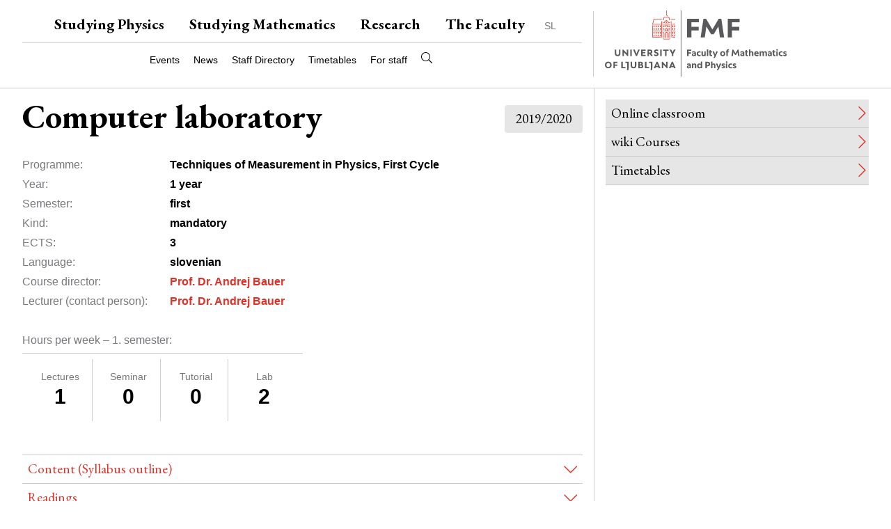

--- FILE ---
content_type: text/html; charset=utf-8
request_url: https://www.fmf.uni-lj.si/en/study-physics/programmes/1fmt/2019/courses/530/
body_size: 5237
content:
<!DOCTYPE html>

<html lang="en">
    <head>
        <meta charset="utf-8">
        <meta name="viewport" content="width=device-width, initial-scale=1, shrink-to-fit=no">
        <meta http-equiv="X-UA-Compatible" content="IE=edge">
        <title>
Computer laboratory
 • FMF</title>

        <link rel="preconnect" href="https://fonts.googleapis.com">
        <link rel="preconnect" href="https://fonts.gstatic.com" crossorigin>
        <link href="https://fonts.googleapis.com/css2?family=EB+Garamond:ital,wght@0,400..700;1,400..700&display=swap" rel="stylesheet">

        <link rel="apple-touch-icon" sizes="57x57" href="/static/favicon/apple-icon-57x57.png">
        <link rel="apple-touch-icon" sizes="60x60" href="/static/favicon/apple-icon-60x60.png">
        <link rel="apple-touch-icon" sizes="72x72" href="/static/favicon/apple-icon-72x72.png">
        <link rel="apple-touch-icon" sizes="76x76" href="/static/favicon/apple-icon-76x76.png">
        <link rel="apple-touch-icon" sizes="114x114" href="/static/favicon/apple-icon-114x114.png">
        <link rel="apple-touch-icon" sizes="120x120" href="/static/favicon/apple-icon-120x120.png">
        <link rel="apple-touch-icon" sizes="144x144" href="/static/favicon/apple-icon-144x144.png">
        <link rel="apple-touch-icon" sizes="152x152" href="/static/favicon/apple-icon-152x152.png">
        <link rel="apple-touch-icon" sizes="180x180" href="/static/favicon/apple-icon-180x180.png">
        <link rel="icon" type="image/png" sizes="192x192" href="/static/favicon/android-icon-192x192.png">
        <link rel="icon" type="image/png" sizes="32x32" href="/static/favicon/favicon-32x32.png">
        <link rel="icon" type="image/png" sizes="96x96" href="/static/favicon/favicon-96x96.png">
        <link rel="icon" type="image/png" sizes="16x16" href="/static/favicon/favicon-16x16.png">
        <link rel="manifest" href="/static/favicon/manifest.json">
        <meta name="msapplication-TileColor" content="#ffffff">
        <meta name="msapplication-TileImage" content="/static/favicon/ms-icon-144x144.png">
        <meta name="theme-color" content="#ffffff">

        <!-- Google Tag Manager -->
        <script type="text/plain" data-category="analytics">(function(w,d,s,l,i){w[l]=w[l]||[];w[l].push({'gtm.start':
        new Date().getTime(),event:'gtm.js'});var f=d.getElementsByTagName(s)[0],
        j=d.createElement(s),dl=l!='dataLayer'?'&l='+l:'';j.async=true;j.src=
        'https://www.googletagmanager.com/gtm.js?id='+i+dl;f.parentNode.insertBefore(j,f);
        })(window,document,'script','dataLayer','GTM-5PF38R3L');</script>
        <!-- End Google Tag Manager -->

        
        <link  rel="stylesheet" href="/static/frontend/main-DWkYfcu2.css" />
<script type="module" crossorigin="" src="/static/frontend/main-BBQxdoxr.js"></script>

        
    </head>
    <body class="template--study-program">
        <a href="#main-content" class="skip-to-main-content">Skip to main content</a>
        


        <main>
            <div class="columns is-gapless content__nav">
                <div class="column is-8">
                    <nav class="navbar" role="navigation" aria-label="main navigation">
                        <div class="navbar__main">
                            <a role="button" id="menu-mobile-open" class="navbar-burger burger" aria-label="menu" aria-expanded="false" data-target="menuMobile">
                                <span aria-hidden="true"></span>
                                <span aria-hidden="true"></span>
                                <span aria-hidden="true"></span>
                            </a>
                            <div class="navbar__main-items">
                            

<a class="navbar__item" href="/en/study-physics/">Studying Physics</a>
<a class="navbar__item" href="/en/study-mathematics/">Studying Mathematics</a>
<a class="navbar__item" href="/en/research/">Research</a>
<a class="navbar__item" href="/en/faculty/">The Faculty</a>


    
        
        
            
            
                <a class="navbar-item navbar__item--language" href="/sl/studij-fizike/programi/1fmt/2019/predmeti/530/" rel="alternate" hreflang="sl">SL</a>
            
        
    

    


                            </div>
                        </div>
                        <div class="navbar__tools">
                            <div class="navbar__tools-items">
                            

<a class="navbar__item" href="/en/news/calendar/">Events</a>
<a class="navbar__item" href="/en/news/">News</a>
<a class="navbar__item" href="/en/directory/">Staff Directory</a>
<a class="navbar__item" href="https://urnik.fmf.uni-lj.si/en/">Timetables</a>

<a class="navbar__item" href="/en/staff/">For staff</a>
<a class="navbar__item navbar__item--search" href="/en/search/"><img src="/static/images/search.svg" alt="Search" title="Search"></a>

                            </div>
                        </div>
                    </nav>
                </div>
                <div class="column is-4">
                    <div class="logo">
                        <a href="/en/"><img src="/static/images/fmf-logo-en.svg" alt="Faculty of Mathematics and Physics" title="Faculty of Mathematics and Physics"></a>
                    </div>
                </div>
            </div>
            <div class="content__nav-mobile" id="menuMobile">
                <a id="menu-mobile-close" class="menu-mobile-close">×</a>
                <div class="navbar__main">
                    

<a class="navbar__item" href="/en/study-physics/">Studying Physics</a>
<a class="navbar__item" href="/en/study-mathematics/">Studying Mathematics</a>
<a class="navbar__item" href="/en/research/">Research</a>
<a class="navbar__item" href="/en/faculty/">The Faculty</a>


    
        
        
            
            
                <a class="navbar-item navbar__item--language" href="/sl/studij-fizike/programi/1fmt/2019/predmeti/530/" rel="alternate" hreflang="sl">SL</a>
            
        
    

    


                </div>
                <div class="navbar__tools">
                    

<a class="navbar__item" href="/en/news/calendar/">Events</a>
<a class="navbar__item" href="/en/news/">News</a>
<a class="navbar__item" href="/en/directory/">Staff Directory</a>
<a class="navbar__item" href="https://urnik.fmf.uni-lj.si/en/">Timetables</a>

<a class="navbar__item" href="/en/staff/">For staff</a>
<a class="navbar__item navbar__item--search" href="/en/search/"><img src="/static/images/search.svg" alt="Search" title="Search"></a>

                </div>
            </div>
            
            
            <div class="columns is-gapless content__main content__main--two-col">
                <div class="column is-8">
                    <div class="content__main-body">
                        <nav class="navbar navbar--home is-hidden" role="navigation" aria-label="main navigation">
                            <div class="navbar__main">
                                <div>
                                

<a class="navbar__item" href="/en/study-physics/">Studying Physics</a>
<a class="navbar__item" href="/en/study-mathematics/">Studying Mathematics</a>
<a class="navbar__item" href="/en/research/">Research</a>
<a class="navbar__item" href="/en/faculty/">The Faculty</a>


    
        
        
            
            
                <a class="navbar-item navbar__item--language" href="/sl/studij-fizike/programi/1fmt/2019/predmeti/530/" rel="alternate" hreflang="sl">SL</a>
            
        
    

    


                                </div>
                            </div>
                            <div class="navbar__tools">
                                <div>
                                

<a class="navbar__item" href="/en/news/calendar/">Events</a>
<a class="navbar__item" href="/en/news/">News</a>
<a class="navbar__item" href="/en/directory/">Staff Directory</a>
<a class="navbar__item" href="https://urnik.fmf.uni-lj.si/en/">Timetables</a>

<a class="navbar__item" href="/en/staff/">For staff</a>
<a class="navbar__item navbar__item--search" href="/en/search/"><img src="/static/images/search.svg" alt="Search" title="Search"></a>

                                </div>
                            </div>
                        </nav>
                        <div id="main-content" class="content__main--left">
                            <div class="container">
                                
<div class="course container">
    <div class="study-program__title">
        
        <h1>Computer laboratory</h1>
        
        <div class="study-program__year">2019/2020</div>
    </div>

    <div class="study-program__info">
        <div class="study-program__info-item">
            <div class="info-item__label">Programme:</div>
            <div class="info-item__value">Techniques of Measurement in Physics, First Cycle</div>
        </div>
        
        <div class="study-program__info-item">
            <div class="info-item__label">Year:</div>
            <div class="info-item__value">1 year</div>
        </div>
        <div class="study-program__info-item">
            <div class="info-item__label">Semester:</div>
            <div class="info-item__value">first</div>
        </div>
        <div class="study-program__info-item">
            <div class="info-item__label">Kind:</div>
            <div class="info-item__value">mandatory</div>
        </div>
        
        <div class="study-program__info-item">
            <div class="info-item__label">ECTS:</div>
            <div class="info-item__value">3</div>
        </div>
        
        <div class="study-program__info-item">
            <div class="info-item__label">Language:</div>
            <div class="info-item__value">slovenian</div>
        </div>
        
        
        <div class="study-program__info-item">
            <div class="info-item__label">Course director:</div>
            <div class="info-item__value"><p><a href="https://www.fmf.uni-lj.si/en/directory/10/bauer-andrej/">Prof. Dr. Andrej Bauer</a>  </p></div>
        </div>
        
        
        <div class="study-program__info-item">
            <div class="info-item__label">Lecturer (contact person):</div>
            <div class="info-item__value"><p><a href="https://www.fmf.uni-lj.si/en/directory/10/bauer-andrej/">Prof. Dr. Andrej Bauer</a>  </p></div>
        </div>
        
    </div>

    
    <div class="course-hours">
        
        <div class="course-hours__items">
            <div class="course-hours__title">Hours per week &ndash; 1. semester:</div>
            <div class="course-hours__item">
                <div class="course-hours__label">Lectures</div>
                <div class="course-hours__value">1</div>
            </div>
            <div class="course-hours__item">
                <div class="course-hours__label">Seminar</div>
                <div class="course-hours__value">0</div>
            </div>
            <div class="course-hours__item">
                <div class="course-hours__label">Tutorial</div>
                <div class="course-hours__value">0</div>
            </div>
            <div class="course-hours__item">
                <div class="course-hours__label">Lab</div>
                <div class="course-hours__value">2</div>
            </div>
        </div>
        
    </div>
    

    <div class="study-program__descriptions accordion">
        
        



        


<div class="study-program__description accordion__item">
    <a href="#section_content" data-action="collapse" class="accordion__header">
        Content (Syllabus outline)
    </a>
    <div id="section_content" class="accordion__content is-collapsible text-content" data-parent="study-program__descriptions" data-allow-multiple="true">
        <p>The local IT environment.  </p>
<p>Software for numerical and symbolic computation. Data processing and presentation.  </p>
<p>Creation of mathematical texts and presentations. Markup languages.  </p>
<p>Working with an operating system. Managing files and data.  </p>
    </div>
</div>


        


<div class="study-program__description accordion__item">
    <a href="#section_literatura" data-action="collapse" class="accordion__header">
        Readings
    </a>
    <div id="section_literatura" class="accordion__content is-collapsible text-content" data-parent="study-program__descriptions" data-allow-multiple="true">
        <p>Priročniki za programsko opremo.<br>
Software manuals.  </p>
    </div>
</div>


        


<div class="study-program__description accordion__item">
    <a href="#section_objectives" data-action="collapse" class="accordion__header">
        Objectives and competences
    </a>
    <div id="section_objectives" class="accordion__content is-collapsible text-content" data-parent="study-program__descriptions" data-allow-multiple="true">
        <p>Students obtain practical knowledge of using computers.  </p>
    </div>
</div>


        


<div class="study-program__description accordion__item">
    <a href="#section_outcomes" data-action="collapse" class="accordion__header">
        Intended learning outcomes
    </a>
    <div id="section_outcomes" class="accordion__content is-collapsible text-content" data-parent="study-program__descriptions" data-allow-multiple="true">
        <p>Knowledge and understanding: Knowledge of software that will be used in the further study.<br>
Application: Basic computer literacy is essential for a successful study. The skills acquired in this course will be used throughout the rest of the study.<br>
Reflection: A modern study of mathematics is impossible without a basic computer literacy.<br>
Transferable skills: A modern study of mathematics is impossible without a basic computer literacy.  </p>
    </div>
</div>


        


<div class="study-program__description accordion__item">
    <a href="#section_methods" data-action="collapse" class="accordion__header">
        Learning and teaching methods
    </a>
    <div id="section_methods" class="accordion__content is-collapsible text-content" data-parent="study-program__descriptions" data-allow-multiple="true">
        <p>Lectures, exercises, homework, consultations  </p>
    </div>
</div>


        


<div class="study-program__description accordion__item">
    <a href="#section_assessment" data-action="collapse" class="accordion__header">
        Assessment
    </a>
    <div id="section_assessment" class="accordion__content is-collapsible text-content" data-parent="study-program__descriptions" data-allow-multiple="true">
        <p>homework, midterm exams, projects, written exam, oral exam  </p>
<p>grading: 5 (fail), 6-10 (pass) (according to the Statute of UL)  </p>
    </div>
</div>


        


<div class="study-program__description accordion__item">
    <a href="#section_reference" data-action="collapse" class="accordion__header">
        Lecturer's references
    </a>
    <div id="section_reference" class="accordion__content is-collapsible text-content" data-parent="study-program__descriptions" data-allow-multiple="true">
        <p>Andrej Bauer:<br>
BAUER, Andrej, STONE, Christopher A. RZ: a tool for bringing constructive and computable mathematics closer to programming practice. Journal of logic and computation, ISSN 0955-792X, 2009, vol. 19, no. 1, str. 17-43. [COBISS-SI-ID 15325785]<br>
BAUER, Andrej, TAYLOR, Paul. The Dedekind reals in abstract Stone duality. Mathematical structures in computer science, ISSN 0960-1295, 2009, vol. 19, iss. 4, str. 757-838. [COBISS-SI-ID 15322201]<br>
BAUER, Andrej, BIRKEDAL, Lars. Continuous functionals of dependent types and equilogical spaces. V: CLOTE, Peter G. (ur.). Computer science logic : 14th international workshop, CSL 2000, annual conference of the EACSL, Fischbachau, Germany, August 21-26, 2000 : proceedings, (Lecture notes in computer science, ISSN 0302-9743, 1862). Berlin [etc.]: Springer, 2000, vol. 1862, str. 202-216. [COBISS-SI-ID 10606681]<br>
BAUER, Andrej. Uvod v programiranje v Javi. Ljubljana: [A. Bauer], 2008. 1 optični disk (CD-ROM). [COBISS-SI-ID 14629977]<br>
BAUER, Andrej. Teorija programskih jezikov. Ljubljana: [A. Bauer], 2007. 100 str. [COBISS-SI-ID 14630489]  </p>
    </div>
</div>


        
    </div>
</div>

                            </div>
                        </div>
                    </div>
                </div>
                <div class="column is-4 content__sidebar">
                    <div class="logo logo--home is-hidden">
                        <img src="/static/images/fmf-logo-home-en.svg" alt="Faculty of Mathematics and Physics" title="Faculty of Mathematics and Physics">
                    </div>
                    <div class="sidebar-container">
                    
<ul class="link-list link-list--grey link-list--bordered link-list--chevron-right">
    <li><a href="https://ucilnica.fmf.uni-lj.si/course/view.php?name=RP (MAT)" target="_blank">Online classroom</a></li>
    
    <li><a href="https://predmeti.fmf.uni-lj.si/" target="_blank">wiki Courses</a></li>
    
    <li><a href="https://urnik.fmf.uni-lj.si/en/" target="_blank">Timetables</a></li>
</ul>

                    </div>
                </div>
            </div>
            
            
            
        </main>

        <footer>
            

<div class="container is-fluid">
    <div class="columns is-multiline is-mobile">
        <div class="column is-6-mobile is-3-tablet">
            <p>Faculty of Mathematics and Physics<br>
            Jadranska ulica 19<br>
            1000 Ljubljana</p>
            <p>+386 1 476 6500<br>
            <a href="mailto:fmf@fmf.uni-lj.si" class="email">fmf@fmf.uni-lj.si</a></p>
        </div>
        <div class="column is-6-mobile is-3-tablet">
            <ul>
                <li><a href="/en/study-physics/">Studying Physics</a></li>
                <li><a href="/en/study-mathematics/">Studying Mathematics</a></li>
                <li><a href="/en/research/">Research</a></li>
            </ul>
        </div>
        <div class="column is-6-mobile is-3-tablet">
            <ul>
                <li><a href="/en/faculty/">The Faculty</a></li>
                <li><a href="/sl/knjiznica/">Library</a></li>
                <li><a href="/sl/racunalniski-center/">IT services</a></li>
            </ul>
        </div>
        <div class="column is-6-mobile is-3-tablet">
            <ul>
                <li><a href="/en/faculty/contacts/">Contacts</a></li>
                <li><a href="/en/directory/">Staff Directory</a></li>
                
            </ul>
        </div>
    </div>
    <div class="columns is-mobile social-legal">
        <div class="column is-3 social">
            <a href="https://www.facebook.com/fmf.ul" title="FMF on Facebook" target="_blank"><img src="/static/images/facebook.svg" alt="FMF on Facebook"></a>
            <a href="https://x.com/fmf_ul" title="FMF on X" target="_blank"><img src="/static/images/x.svg" alt="FMF on X"></a>
        </div>
        <div class="column is-6 copyright">&copy; Faculty of Mathematics and Physics</div>
        <div class="column is-3 legal">
            <ul>
                <li><a href="/en/cookies/">Cookie policy</a></li>
            </ul>
            <ul>
                <li><a href="/en/privacy-policy/">Privacy policy</a>
            </ul>
            <ul>
                <li><a href="https://www.uni-lj.si/">University of Ljubljana</a></li>
            </ul>
        </div>
    </div>
</div>

        </footer>

        <script>LANGUAGE_CODE = "en"</script>
        <script src="/en/jsi18n/"></script>
        <script id="MathJax-script" async src="https://cdn.jsdelivr.net/npm/mathjax@3/es5/tex-mml-chtml.js"></script>

        

        <!-- Accessibility -->
        
        <script>
            (function(d){
            var s = d.createElement("script");
            s.setAttribute("data-position", 3);
            s.setAttribute("data-size", "small");
            s.setAttribute("data-language", "en");
            s.setAttribute("data-color", "#e9ecef");
            /* uncomment the following line to override type set via widget (1=person, 2=chair, 3=eye, 4=text)*/
            s.setAttribute("data-type", "1");
            s.setAttribute("data-account", "LEbfmSRVQw");
            s.setAttribute("src", "https://cdn.userway.org/widget.js");
            (d.body || d.head).appendChild(s);
            })(document)
        </script>
        <noscript>Please ensure Javascript is enabled for purposes of <a href="https://userway.org">website accessibility</a></noscript>
        
        <!-- /Accessibility -->

        <!-- Google Tag Manager (noscript) -->
        <noscript><iframe src="https://www.googletagmanager.com/ns.html?id=GTM-5PF38R3L"
        height="0" width="0" style="display:none;visibility:hidden"></iframe></noscript>
        <!-- End Google Tag Manager (noscript) -->

    </body>
</html>


--- FILE ---
content_type: image/svg+xml
request_url: https://www.fmf.uni-lj.si/static/images/fmf-logo-home-en.svg
body_size: 29217
content:
<?xml version="1.0" encoding="UTF-8" standalone="no"?><!DOCTYPE svg PUBLIC "-//W3C//DTD SVG 1.1//EN" "http://www.w3.org/Graphics/SVG/1.1/DTD/svg11.dtd"><svg width="100%" height="100%" viewBox="0 0 875 319" version="1.1" xmlns="http://www.w3.org/2000/svg" xmlns:xlink="http://www.w3.org/1999/xlink" xml:space="preserve" xmlns:serif="http://www.serif.com/" style="fill-rule:evenodd;clip-rule:evenodd;stroke-linejoin:round;stroke-miterlimit:2;"><g id="logo"><path d="M400.85,273.782c0.516,0.503 1.203,0.753 2.06,0.753c1.211,-0 2.222,-0.421 3.034,-1.263c0.812,-0.842 1.218,-2.178 1.218,-4.009l0,-1.018c-0.797,0.442 -1.964,0.738 -3.499,0.886c-2.392,0.207 -3.588,1.136 -3.588,2.791c0,0.738 0.258,1.358 0.775,1.86m-4.696,3.633c-1.373,-1.27 -2.06,-2.953 -2.06,-5.051c0,-4.046 2.747,-6.394 8.24,-7.043c1.329,-0.147 2.333,-0.303 3.013,-0.466c0.678,-0.161 1.144,-0.346 1.395,-0.553c0.251,-0.207 0.377,-0.502 0.377,-0.886c0,-0.709 -0.363,-1.292 -1.086,-1.75c-0.724,-0.457 -1.794,-0.687 -3.212,-0.687c-2.451,-0 -4.947,0.871 -7.487,2.615l0,-5.539c1.093,-0.709 2.341,-1.292 3.744,-1.75c1.402,-0.457 2.916,-0.686 4.541,-0.686c3.248,-0 5.685,0.812 7.309,2.436c1.624,1.625 2.437,3.899 2.437,6.823l0,13.777l-5.316,-0l-0.178,-2.835c-0.649,1.122 -1.513,1.986 -2.591,2.592c-1.078,0.604 -2.341,0.907 -3.788,0.907c-2.185,-0 -3.965,-0.635 -5.338,-1.904" style="fill:#59595c;fill-rule:nonzero;"/><path d="M418.415,256.284l6.069,-0l-0,3.189c0.709,-1.24 1.639,-2.193 2.791,-2.857c1.152,-0.665 2.466,-0.997 3.943,-0.997c2.746,-0 4.813,0.791 6.202,2.37c1.388,1.58 2.082,3.906 2.082,6.978l-0,13.688l-6.512,-0l-0,-12.847c-0,-3.042 -1.27,-4.563 -3.81,-4.563c-1.3,-0 -2.333,0.406 -3.101,1.219c-0.768,0.812 -1.152,1.897 -1.152,3.256l-0,12.935l-6.512,-0l-0,-22.371Z" style="fill:#59595c;fill-rule:nonzero;"/><path d="M451.773,272.098c1.004,1.182 2.348,1.772 4.032,1.772c1.683,0 3.027,-0.598 4.031,-1.793c1.003,-1.197 1.506,-2.71 1.506,-4.541c-0,-1.89 -0.503,-3.441 -1.506,-4.652c-1.004,-1.211 -2.348,-1.816 -4.031,-1.816c-1.684,0 -3.028,0.613 -4.032,1.838c-1.004,1.226 -1.506,2.798 -1.506,4.718c-0,1.802 0.502,3.293 1.506,4.474m-3.123,5.893c-1.55,-0.887 -2.791,-2.216 -3.721,-3.988c-0.93,-1.772 -1.396,-3.957 -1.396,-6.556c-0,-2.599 0.466,-4.785 1.396,-6.557c0.93,-1.771 2.171,-3.093 3.721,-3.965c1.551,-0.87 3.27,-1.306 5.161,-1.306c1.654,0 3.115,0.391 4.386,1.173c1.269,0.784 2.288,1.899 3.056,3.345l-0.354,-4.518l-0,-8.994l6.512,0l-0,32.03l-6.069,0l-0,-3.677c-0.768,1.389 -1.809,2.459 -3.123,3.212c-1.315,0.753 -2.784,1.129 -4.408,1.129c-1.891,0 -3.61,-0.443 -5.161,-1.328" style="fill:#59595c;fill-rule:nonzero;"/><path d="M493.016,263.504c1.801,0 3.16,-0.413 4.075,-1.24c0.915,-0.827 1.374,-2.053 1.374,-3.678c0,-1.623 -0.459,-2.85 -1.374,-3.677c-0.915,-0.826 -2.274,-1.24 -4.075,-1.24l-3.013,0l0,9.835l3.013,0Zm-9.968,-15.859l10.145,0c4.164,0 7.309,0.922 9.436,2.768c2.126,1.846 3.189,4.57 3.189,8.173c0,3.604 -1.063,6.328 -3.189,8.174c-2.127,1.846 -5.272,2.768 -9.436,2.768l-3.19,0l0,9.126l-6.955,0l0,-31.009Z" style="fill:#59595c;fill-rule:nonzero;"/><path d="M510.248,246.758l6.512,0l0,9.525l-0.354,3.057c0.709,-1.182 1.639,-2.097 2.791,-2.747c1.152,-0.649 2.436,-0.975 3.854,-0.975c2.746,0 4.813,0.791 6.202,2.37c1.388,1.581 2.082,3.907 2.082,6.978l0,13.688l-6.512,0l0,-12.846c0,-3.042 -1.27,-4.564 -3.81,-4.564c-1.3,0 -2.333,0.407 -3.101,1.219c-0.768,0.813 -1.152,1.898 -1.152,3.256l0,12.935l-6.512,0l0,-31.896Z" style="fill:#59595c;fill-rule:nonzero;"/><path d="M543.651,278.965l-10.012,-22.682l7.354,0l5.582,15.372l5.493,-15.372l7.31,0l-8.063,18.96c-1.241,2.953 -2.363,5.39 -3.367,7.31c-1.005,1.919 -2.2,3.868 -3.589,5.848l-6.866,0c2.451,-2.835 4.504,-5.981 6.158,-9.436" style="fill:#59595c;fill-rule:nonzero;"/><path d="M564.693,278.788c-1.389,-0.354 -2.599,-0.871 -3.633,-1.551l0,-5.582c1.122,0.828 2.304,1.456 3.544,1.884c1.241,0.428 2.437,0.642 3.589,0.642c2.066,-0 3.101,-0.577 3.101,-1.728c0,-0.59 -0.2,-1.048 -0.599,-1.373c-0.398,-0.325 -1.203,-0.68 -2.414,-1.063l-2.348,-0.754c-1.654,-0.56 -2.909,-1.344 -3.765,-2.347c-0.857,-1.005 -1.285,-2.319 -1.285,-3.944c0,-1.358 0.332,-2.597 0.997,-3.721c0.665,-1.121 1.653,-2.007 2.968,-2.657c1.314,-0.651 2.902,-0.976 4.762,-0.976c2.451,0 4.637,0.577 6.557,1.728l0,5.76c-1.035,-0.709 -2.06,-1.255 -3.079,-1.639c-1.019,-0.385 -2.134,-0.577 -3.345,-0.577c-0.797,0 -1.455,0.171 -1.971,0.51c-0.517,0.339 -0.775,0.79 -0.775,1.351c0,0.56 0.161,0.99 0.487,1.285c0.324,0.296 0.856,0.546 1.595,0.752l2.525,0.709c2.155,0.62 3.706,1.477 4.651,2.569c0.945,1.093 1.418,2.526 1.418,4.297c0,2.038 -0.783,3.707 -2.348,5.006c-1.566,1.3 -3.751,1.949 -6.556,1.949c-1.329,0 -2.688,-0.177 -4.076,-0.531" style="fill:#59595c;fill-rule:nonzero;"/><path d="M581.881,256.284l6.512,0l-0,22.371l-6.512,0l-0,-22.371Zm0.532,-9.703c0.767,-0.767 1.683,-1.151 2.746,-1.151c1.034,0 1.927,0.384 2.681,1.151c0.753,0.769 1.129,1.669 1.129,2.703c-0,1.034 -0.384,1.934 -1.152,2.702c-0.768,0.768 -1.654,1.152 -2.658,1.152c-1.063,0 -1.979,-0.384 -2.746,-1.152c-0.769,-0.768 -1.152,-1.668 -1.152,-2.702c-0,-1.034 0.383,-1.934 1.152,-2.703" style="fill:#59595c;fill-rule:nonzero;"/><path d="M598.582,277.857c-1.832,-0.975 -3.242,-2.348 -4.23,-4.119c-0.991,-1.773 -1.485,-3.839 -1.485,-6.202c-0,-2.363 0.524,-4.445 1.573,-6.246c1.048,-1.802 2.488,-3.198 4.319,-4.187c1.831,-0.989 3.899,-1.484 6.202,-1.484c1.418,-0 2.643,0.126 3.677,0.377c1.033,0.251 2.052,0.672 3.057,1.262l-0,5.892c-1.861,-1.27 -3.766,-1.905 -5.715,-1.905c-1.949,-0 -3.5,0.561 -4.651,1.683c-1.152,1.123 -1.728,2.658 -1.728,4.608c-0,1.949 0.568,3.492 1.706,4.629c1.136,1.137 2.694,1.706 4.673,1.706c1.034,-0 2,-0.112 2.902,-0.332c0.9,-0.222 1.867,-0.628 2.901,-1.219l-0,5.759c-0.945,0.414 -1.949,0.723 -3.012,0.93c-1.063,0.206 -2.348,0.31 -3.854,0.31c-2.392,-0 -4.504,-0.487 -6.335,-1.462" style="fill:#59595c;fill-rule:nonzero;"/><path d="M618.871,278.788c-1.389,-0.354 -2.599,-0.871 -3.633,-1.551l-0,-5.582c1.122,0.828 2.304,1.456 3.544,1.884c1.241,0.428 2.437,0.642 3.589,0.642c2.066,-0 3.101,-0.577 3.101,-1.728c-0,-0.59 -0.2,-1.048 -0.599,-1.373c-0.398,-0.325 -1.203,-0.68 -2.414,-1.063l-2.348,-0.754c-1.654,-0.56 -2.909,-1.344 -3.765,-2.347c-0.857,-1.005 -1.285,-2.319 -1.285,-3.944c-0,-1.358 0.332,-2.597 0.997,-3.721c0.665,-1.121 1.653,-2.007 2.968,-2.657c1.314,-0.651 2.902,-0.976 4.762,-0.976c2.451,0 4.637,0.577 6.557,1.728l-0,5.76c-1.035,-0.709 -2.06,-1.255 -3.079,-1.639c-1.019,-0.385 -2.134,-0.577 -3.345,-0.577c-0.797,0 -1.455,0.171 -1.971,0.51c-0.517,0.339 -0.775,0.79 -0.775,1.351c-0,0.56 0.161,0.99 0.487,1.285c0.324,0.296 0.856,0.546 1.595,0.752l2.525,0.709c2.155,0.62 3.706,1.477 4.651,2.569c0.945,1.093 1.418,2.526 1.418,4.297c-0,2.038 -0.783,3.707 -2.348,5.006c-1.566,1.3 -3.751,1.949 -6.556,1.949c-1.329,0 -2.688,-0.177 -4.076,-0.531" style="fill:#59595c;fill-rule:nonzero;"/><rect x="364.682" y="0" width="2.77" height="318.61" style="fill:#59595c;"/><rect x="333.819" y="116.899" width="4.094" height="6.17" style="fill:#df3627;"/><rect x="323.854" y="104.259" width="4.125" height="8.537" style="fill:#df3627;"/><rect x="333.819" y="104.259" width="4.094" height="8.537" style="fill:#df3627;"/><rect x="323.855" y="97.429" width="14.058" height="2.726" style="fill:#df3627;"/><rect x="323.855" y="127.143" width="14.058" height="2.756" style="fill:#df3627;"/><rect x="323.855" y="116.899" width="4.125" height="6.17" style="fill:#df3627;"/><rect x="333.819" y="72.149" width="4.094" height="8.537" style="fill:#df3627;"/><rect x="323.855" y="65.291" width="14.058" height="2.755" style="fill:#df3627;"/><path d="M323.854,93.326l4.125,0l0,-6.5c0,-1.138 -0.934,-2.037 -2.077,-2.037c-1.145,0 -2.048,0.899 -2.048,2.037l0,6.5Z" style="fill:#df3627;fill-rule:nonzero;"/><rect x="316.961" y="40.009" width="20.952" height="2.726" style="fill:#df3627;"/><path d="M335.865,84.789c-1.144,0 -2.047,0.899 -2.047,2.037l0,6.5l4.094,0l0,-6.5c0,-1.138 -0.903,-2.037 -2.047,-2.037" style="fill:#df3627;fill-rule:nonzero;"/><rect x="323.854" y="72.149" width="4.125" height="8.537" style="fill:#df3627;"/><path d="M244.168,93.326l4.125,0l-0,-6.5c-0,-1.138 -0.934,-2.037 -2.077,-2.037c-1.144,0 -2.048,0.899 -2.048,2.037l-0,6.5Z" style="fill:#df3627;fill-rule:nonzero;"/><rect x="234.204" y="72.149" width="4.124" height="8.537" style="fill:#df3627;"/><path d="M298.085,26.138l-0,1.378l-0.004,-0l-0,0.499l2.743,-0l-0,-1.877c-0,-2.157 -1.444,-3.985 -3.432,-4.584l-0,-21.553l-2.74,-0l-0,24.1l1.356,-0c1.143,-0 2.077,0.929 2.077,2.037" style="fill:#df3627;fill-rule:nonzero;"/><rect x="264.068" y="72.149" width="4.124" height="8.537" style="fill:#df3627;"/><path d="M234.203,93.326l4.124,0l0,-6.5c0,-1.138 -0.933,-2.037 -2.077,-2.037c-1.144,0 -2.047,0.899 -2.047,2.037l0,6.5Z" style="fill:#df3627;fill-rule:nonzero;"/><rect x="234.204" y="116.899" width="4.124" height="6.17" style="fill:#df3627;"/><path d="M266.144,84.789c-1.144,0 -2.076,0.899 -2.076,2.037l0,6.5l4.124,0l0,-6.5c0,-1.138 -0.904,-2.037 -2.048,-2.037" style="fill:#df3627;fill-rule:nonzero;"/><rect x="254.134" y="72.149" width="4.094" height="8.537" style="fill:#df3627;"/><rect x="244.168" y="72.149" width="4.125" height="8.537" style="fill:#df3627;"/><path d="M254.133,93.326l4.094,0l-0,-6.5c-0,-1.138 -0.904,-2.037 -2.047,-2.037c-1.144,0 -2.047,0.899 -2.047,2.037l-0,6.5Z" style="fill:#df3627;fill-rule:nonzero;"/><path d="M230.08,72.149l-2.739,0l-0,57.75l40.851,0l-0,-2.756l-38.112,0l-0,-26.988l38.112,0l-0,-2.726l-38.112,0l-0,-25.28Z" style="fill:#df3627;fill-rule:nonzero;"/><rect x="234.204" y="104.259" width="4.124" height="8.537" style="fill:#df3627;"/><path d="M285.522,34.528l20.992,0l3.312,12.37l2.86,0l-4.05,-15.096l-25.236,0l-4.05,15.096l2.86,0l3.312,-12.37Z" style="fill:#df3627;fill-rule:nonzero;"/><rect x="264.068" y="104.259" width="4.124" height="8.537" style="fill:#df3627;"/><path d="M282.748,110.404l0,22.032l2.739,-0l0,-22.032c0,-3.385 -2.77,-6.14 -6.172,-6.14l-0.136,-0l0,2.733c0.12,-0 0.016,-0.008 0.136,-0.008c1.897,-0 3.433,1.528 3.433,3.415" style="fill:#df3627;fill-rule:nonzero;"/><rect x="264.068" y="116.899" width="4.124" height="6.17" style="fill:#df3627;"/><rect x="244.168" y="116.899" width="4.125" height="6.17" style="fill:#df3627;"/><rect x="244.168" y="104.259" width="4.125" height="8.537" style="fill:#df3627;"/><rect x="254.133" y="116.899" width="4.094" height="6.17" style="fill:#df3627;"/><rect x="254.134" y="104.259" width="4.094" height="8.537" style="fill:#df3627;"/><path d="M306.333,93.326l4.124,0l0,-6.5c0,-1.138 -0.933,-2.037 -2.077,-2.037c-1.144,0 -2.047,0.899 -2.047,2.037l0,6.5Z" style="fill:#df3627;fill-rule:nonzero;"/><path d="M237.051,42.735l38.035,0l-0,-2.726l-40.142,-0.001l-7.574,28.037l40.822,0l-0,-2.755l-37.222,0l6.081,-22.555Z" style="fill:#df3627;fill-rule:nonzero;"/><path d="M316.961,131.427l2.77,-1.528l-0,-77.579l-2.77,-0l-0,79.107Z" style="fill:#df3627;fill-rule:nonzero;"/><path d="M306.558,110.404l0,22.032l2.739,-0l0,-22.032c0,-1.887 1.535,-3.415 3.432,-3.415c0.121,-0 0.017,0.008 0.137,0.008l0,-2.733l-0.137,0c-3.401,0 -6.171,2.755 -6.171,6.14" style="fill:#df3627;fill-rule:nonzero;"/><path d="M298.085,97.43l-4.124,-0l-0,-7.878c-0,-1.108 0.933,-2.036 2.047,-2.036c1.143,-0 2.077,0.928 2.077,2.036l-0,7.878Zm2.739,-7.878c-0,-2.635 -2.137,-4.762 -4.816,-4.762c-2.65,-0 -4.786,2.127 -4.786,4.762l-0,7.878l-12.043,-0l-0,2.726l33.687,-0l-0,-2.726l-12.042,-0l-0,-7.878Z" style="fill:#df3627;fill-rule:nonzero;"/><path d="M305.641,52.408l-9.633,-5.539l-0.053,-0.034l-9.552,5.543l0,4.705l-7.224,-0l0,2.756l9.964,-0l0,-5.901l6.835,-3.924l6.922,3.953l0,5.872l9.966,-0l0,-2.756l-7.225,-0l0,-4.675Z" style="fill:#df3627;fill-rule:nonzero;"/><path d="M281.588,93.326l4.125,0l-0,-6.5c-0,-1.138 -0.905,-2.037 -2.049,-2.037c-1.143,0 -2.076,0.899 -2.076,2.037l-0,6.5Z" style="fill:#df3627;fill-rule:nonzero;"/><path d="M302.21,132.436l-0,-22.032c-0,-3.385 -2.769,-6.141 -6.202,-6.141c-3.401,0 -6.171,2.756 -6.171,6.141l-0,22.032l2.739,0l-0,-22.032c-0,-1.888 1.536,-3.415 3.432,-3.415c1.896,0 3.462,1.527 3.462,3.415l-0,22.032l2.74,0Z" style="fill:#df3627;fill-rule:nonzero;"/><path d="M272.316,129.899l2.77,1.528l0,-79.107l-2.77,-0l0,77.579Z" style="fill:#df3627;fill-rule:nonzero;"/><path d="M298.777,57.475c0,-1.54 -1.234,-2.787 -2.769,-2.787c-1.506,-0 -2.74,1.247 -2.74,2.787c0,1.54 1.234,2.787 2.74,2.787c1.535,-0 2.769,-1.247 2.769,-2.787" style="fill:#df3627;fill-rule:nonzero;"/><rect x="281.588" y="72.149" width="4.125" height="8.537" style="fill:#df3627;"/><path d="M296.099,62.564c-2.98,0 -5.69,1.018 -7.827,2.726l-9.093,0l-0,2.755l10.115,0c1.748,-1.707 4.155,-2.755 6.805,-2.755c2.648,0 5.026,1.048 6.802,2.755l9.965,0l-0,-2.755l-8.94,0c-2.138,-1.708 -4.878,-2.726 -7.827,-2.726" style="fill:#df3627;fill-rule:nonzero;"/><path d="M300.824,80.686l-0,-6.5c-0,-2.636 -2.137,-4.792 -4.816,-4.792c-2.649,-0 -4.786,2.156 -4.786,4.792l-0,6.5l2.739,-0l-0,-6.5c-0,-1.138 0.933,-2.037 2.047,-2.037c1.143,-0 2.077,0.899 2.077,2.037l-0,6.5l2.739,-0Z" style="fill:#df3627;fill-rule:nonzero;"/><rect x="306.334" y="72.149" width="4.124" height="8.537" style="fill:#df3627;"/><path d="M282.793,136.525l-3.614,-2.054l-0,3.163l2.878,1.617l27.932,-0l2.877,-1.617l-0,-3.163l-3.613,2.054l-26.46,-0Z" style="fill:#df3627;fill-rule:nonzero;"/><path d="M395.336,188.761l19.625,0l0,6.024l-12.67,0l0,7.488l12.271,0l0,5.846l-12.271,0l0,11.652l-6.955,0l0,-31.01Z" style="fill:#59595c;fill-rule:nonzero;"/><path d="M424.862,214.898c0.516,0.503 1.203,0.753 2.06,0.753c1.211,-0 2.222,-0.421 3.034,-1.263c0.812,-0.842 1.218,-2.178 1.218,-4.009l0,-1.018c-0.797,0.442 -1.964,0.738 -3.499,0.886c-2.392,0.207 -3.588,1.136 -3.588,2.791c0,0.738 0.258,1.358 0.775,1.86m-4.696,3.633c-1.373,-1.27 -2.06,-2.953 -2.06,-5.051c0,-4.046 2.747,-6.394 8.24,-7.043c1.329,-0.147 2.333,-0.303 3.013,-0.466c0.678,-0.161 1.144,-0.346 1.395,-0.553c0.251,-0.207 0.377,-0.502 0.377,-0.886c0,-0.709 -0.363,-1.292 -1.086,-1.75c-0.724,-0.457 -1.794,-0.687 -3.212,-0.687c-2.451,-0 -4.947,0.871 -7.487,2.615l0,-5.539c1.093,-0.709 2.341,-1.292 3.744,-1.75c1.402,-0.457 2.916,-0.686 4.541,-0.686c3.248,-0 5.685,0.812 7.309,2.436c1.624,1.625 2.437,3.899 2.437,6.823l0,13.777l-5.316,-0l-0.178,-2.835c-0.649,1.122 -1.513,1.986 -2.591,2.592c-1.078,0.604 -2.341,0.907 -3.788,0.907c-2.185,-0 -3.965,-0.635 -5.338,-1.904" style="fill:#59595c;fill-rule:nonzero;"/><path d="M447.123,218.973c-1.832,-0.975 -3.242,-2.348 -4.23,-4.119c-0.991,-1.773 -1.485,-3.839 -1.485,-6.202c-0,-2.363 0.524,-4.445 1.573,-6.246c1.048,-1.802 2.488,-3.198 4.319,-4.187c1.831,-0.989 3.899,-1.484 6.202,-1.484c1.418,0 2.643,0.126 3.677,0.377c1.033,0.251 2.052,0.672 3.057,1.262l-0,5.892c-1.861,-1.27 -3.766,-1.905 -5.715,-1.905c-1.949,0 -3.5,0.561 -4.651,1.683c-1.152,1.123 -1.728,2.658 -1.728,4.608c-0,1.949 0.568,3.492 1.706,4.629c1.136,1.137 2.694,1.706 4.673,1.706c1.034,0 2,-0.112 2.902,-0.332c0.9,-0.222 1.867,-0.628 2.901,-1.219l-0,5.759c-0.945,0.414 -1.949,0.723 -3.012,0.93c-1.063,0.206 -2.348,0.31 -3.854,0.31c-2.392,0 -4.504,-0.487 -6.335,-1.462" style="fill:#59595c;fill-rule:nonzero;"/><path d="M466.238,218.066c-1.374,-1.58 -2.06,-3.906 -2.06,-6.978l0,-13.688l6.512,-0l0,12.847c0,3.042 1.196,4.562 3.588,4.562c1.299,-0 2.304,-0.398 3.013,-1.195c0.708,-0.798 1.063,-1.891 1.063,-3.278l0,-12.936l6.512,-0l0,22.371l-6.069,-0l0,-3.057c-0.709,1.182 -1.617,2.098 -2.725,2.747c-1.107,0.649 -2.385,0.974 -3.832,0.974c-2.628,-0 -4.629,-0.789 -6.002,-2.369" style="fill:#59595c;fill-rule:nonzero;"/><rect x="490.359" y="187.874" width="6.512" height="31.896" style="fill:#59595c;"/><path d="M502.94,212.505l-0,-10.056l-2.702,0l-0,-5.049l2.702,0l-0,-4.741l6.512,-1.507l-0,6.248l5.803,0l-0,5.049l-5.803,0l-0,9.126c-0,2.215 0.886,3.323 2.658,3.323c0.591,0 1.115,-0.051 1.573,-0.156c0.458,-0.102 0.982,-0.272 1.572,-0.508l-0,5.537c-0.857,0.236 -1.616,0.405 -2.281,0.509c-0.664,0.103 -1.41,0.155 -2.237,0.155c-5.198,0 -7.797,-2.643 -7.797,-7.93" style="fill:#59595c;fill-rule:nonzero;"/><path d="M527.216,220.082l-10.012,-22.682l7.354,-0l5.582,15.372l5.493,-15.372l7.31,-0l-8.063,18.96c-1.241,2.953 -2.363,5.39 -3.367,7.31c-1.005,1.919 -2.2,3.868 -3.589,5.848l-6.866,-0c2.451,-2.835 4.504,-5.981 6.158,-9.436" style="fill:#59595c;fill-rule:nonzero;"/><path d="M562.456,213.303c0.989,1.123 2.355,1.684 4.098,1.684c1.712,0 3.056,-0.561 4.031,-1.684c0.975,-1.122 1.462,-2.643 1.462,-4.562c0,-2.039 -0.495,-3.64 -1.484,-4.807c-0.99,-1.167 -2.356,-1.75 -4.098,-1.75c-1.713,0 -3.056,0.576 -4.031,1.727c-0.975,1.152 -1.462,2.733 -1.462,4.741c0,1.978 0.494,3.529 1.484,4.651m-2.525,5.648c-1.846,-0.989 -3.256,-2.377 -4.231,-4.164c-0.974,-1.787 -1.462,-3.832 -1.462,-6.135c0,-2.333 0.488,-4.401 1.462,-6.203c0.975,-1.8 2.377,-3.204 4.209,-4.209c1.831,-1.002 4.016,-1.505 6.556,-1.505c2.57,0 4.777,0.509 6.623,1.528c1.846,1.019 3.256,2.43 4.231,4.23c0.974,1.802 1.462,3.884 1.462,6.248c0,2.302 -0.488,4.333 -1.462,6.09c-0.975,1.758 -2.378,3.131 -4.209,4.12c-1.831,0.99 -4.017,1.484 -6.556,1.484c-2.57,0 -4.778,-0.494 -6.623,-1.484" style="fill:#59595c;fill-rule:nonzero;"/><path d="M586.578,189.537c1.505,-1.492 3.677,-2.238 6.511,-2.238c1.566,0 2.777,0.192 3.634,0.576l-0,5.448c-0.916,-0.353 -1.788,-0.53 -2.615,-0.53c-1.034,-0 -1.838,0.273 -2.414,0.819c-0.575,0.547 -0.865,1.322 -0.865,2.326l0,1.462l5.761,-0l-0,5.05l-5.76,-0l-0,17.321l-6.512,-0l-0,-17.321l-3.145,-0l-0,-5.05l3.144,-0l0,-1.374c0,-2.835 0.755,-4.998 2.26,-6.489" style="fill:#59595c;fill-rule:nonzero;"/><path d="M637.876,201.697l-7.796,12.803l-4.342,-0l-7.841,-12.892l-2.614,18.163l-6.866,-0l4.651,-31.01l4.342,-0l10.499,17.853l10.454,-17.853l4.342,-0l4.651,31.01l-6.866,-0l-2.614,-18.074Z" style="fill:#59595c;fill-rule:nonzero;"/><path d="M657.744,214.898c0.516,0.503 1.203,0.753 2.06,0.753c1.211,-0 2.222,-0.421 3.034,-1.263c0.812,-0.842 1.218,-2.178 1.218,-4.009l0,-1.018c-0.797,0.442 -1.964,0.738 -3.499,0.886c-2.392,0.207 -3.588,1.136 -3.588,2.791c0,0.738 0.258,1.358 0.775,1.86m-4.696,3.633c-1.373,-1.27 -2.06,-2.953 -2.06,-5.051c0,-4.046 2.747,-6.394 8.24,-7.043c1.329,-0.147 2.333,-0.303 3.013,-0.466c0.678,-0.161 1.144,-0.346 1.395,-0.553c0.251,-0.207 0.377,-0.502 0.377,-0.886c0,-0.709 -0.363,-1.292 -1.086,-1.75c-0.724,-0.457 -1.794,-0.687 -3.212,-0.687c-2.451,-0 -4.947,0.871 -7.487,2.615l0,-5.539c1.093,-0.709 2.341,-1.292 3.744,-1.75c1.402,-0.457 2.916,-0.686 4.541,-0.686c3.248,-0 5.685,0.812 7.309,2.436c1.624,1.625 2.437,3.899 2.437,6.823l-0,13.777l-5.316,-0l-0.178,-2.835c-0.649,1.122 -1.513,1.986 -2.591,2.592c-1.078,0.604 -2.341,0.907 -3.788,0.907c-2.185,-0 -3.965,-0.635 -5.338,-1.904" style="fill:#59595c;fill-rule:nonzero;"/><path d="M675.885,212.505l-0,-10.056l-2.702,0l-0,-5.049l2.702,0l-0,-4.741l6.512,-1.507l-0,6.248l5.803,0l-0,5.049l-5.803,0l-0,9.126c-0,2.215 0.886,3.323 2.658,3.323c0.591,0 1.115,-0.051 1.573,-0.156c0.458,-0.102 0.982,-0.272 1.572,-0.508l-0,5.537c-0.857,0.236 -1.616,0.405 -2.281,0.509c-0.664,0.103 -1.41,0.155 -2.237,0.155c-5.198,0 -7.797,-2.643 -7.797,-7.93" style="fill:#59595c;fill-rule:nonzero;"/><path d="M692.674,187.874l6.512,0l0,9.525l-0.354,3.057c0.709,-1.182 1.639,-2.097 2.791,-2.747c1.152,-0.649 2.436,-0.975 3.854,-0.975c2.746,0 4.813,0.791 6.202,2.37c1.388,1.581 2.082,3.907 2.082,6.978l0,13.688l-6.512,0l0,-12.846c0,-3.042 -1.27,-4.564 -3.81,-4.564c-1.3,0 -2.333,0.407 -3.101,1.219c-0.768,0.813 -1.152,1.898 -1.152,3.256l0,12.935l-6.512,0l0,-31.896Z" style="fill:#59595c;fill-rule:nonzero;"/><path d="M732.943,205.994c-0.207,-1.358 -0.62,-2.37 -1.241,-3.034c-0.62,-0.665 -1.55,-0.997 -2.79,-0.997c-2.275,-0 -3.693,1.343 -4.253,4.031l8.284,-0Zm-11.917,11.252c-2.156,-2.126 -3.234,-4.99 -3.234,-8.594c0,-2.333 0.465,-4.4 1.396,-6.202c0.93,-1.801 2.237,-3.204 3.92,-4.209c1.684,-1.003 3.618,-1.506 5.804,-1.506c3.573,-0 6.216,1.049 7.929,3.146c1.713,2.097 2.57,4.962 2.57,8.593l0,1.95l-14.885,-0c0.236,1.594 0.849,2.755 1.838,3.477c0.99,0.725 2.414,1.086 4.275,1.086c2.717,-0 5.213,-0.458 7.487,-1.373l0,5.537c-1.241,0.444 -2.444,0.768 -3.61,0.975c-1.168,0.206 -2.533,0.309 -4.098,0.309c-4.105,-0 -7.236,-1.062 -9.392,-3.189" style="fill:#59595c;fill-rule:nonzero;"/><path d="M744.062,197.4l6.069,-0l-0,3.189c0.679,-1.24 1.573,-2.193 2.681,-2.857c1.107,-0.665 2.339,-0.997 3.698,-0.997c3.81,-0 6.305,1.506 7.487,4.519c0.679,-1.417 1.602,-2.526 2.769,-3.323c1.166,-0.798 2.487,-1.196 3.964,-1.196c2.747,-0 4.814,0.791 6.203,2.37c1.387,1.58 2.082,3.906 2.082,6.978l-0,13.688l-6.513,-0l-0,-12.847c-0,-3.042 -1.27,-4.563 -3.809,-4.563c-1.123,-0 -2.053,0.406 -2.791,1.219c-0.738,0.812 -1.108,1.897 -1.108,3.256l-0,12.935l-6.512,-0l-0,-12.847c-0,-3.042 -1.27,-4.563 -3.809,-4.563c-1.123,-0 -2.054,0.406 -2.791,1.219c-0.739,0.812 -1.108,1.897 -1.108,3.256l-0,12.935l-6.512,-0l-0,-22.371Z" style="fill:#59595c;fill-rule:nonzero;"/><path d="M789.669,214.898c0.516,0.503 1.203,0.753 2.06,0.753c1.211,-0 2.222,-0.421 3.034,-1.263c0.812,-0.842 1.218,-2.178 1.218,-4.009l-0,-1.018c-0.797,0.442 -1.964,0.738 -3.499,0.886c-2.392,0.207 -3.588,1.136 -3.588,2.791c-0,0.738 0.258,1.358 0.775,1.86m-4.696,3.633c-1.373,-1.27 -2.06,-2.953 -2.06,-5.051c-0,-4.046 2.747,-6.394 8.24,-7.043c1.329,-0.147 2.333,-0.303 3.013,-0.466c0.678,-0.161 1.144,-0.346 1.395,-0.553c0.251,-0.207 0.377,-0.502 0.377,-0.886c-0,-0.709 -0.363,-1.292 -1.086,-1.75c-0.724,-0.457 -1.794,-0.687 -3.212,-0.687c-2.451,-0 -4.947,0.871 -7.487,2.615l-0,-5.539c1.093,-0.709 2.341,-1.292 3.744,-1.75c1.402,-0.457 2.916,-0.686 4.541,-0.686c3.248,-0 5.685,0.812 7.309,2.436c1.624,1.625 2.437,3.899 2.437,6.823l-0,13.777l-5.316,-0l-0.178,-2.835c-0.649,1.122 -1.513,1.986 -2.591,2.592c-1.078,0.604 -2.341,0.907 -3.788,0.907c-2.185,-0 -3.965,-0.635 -5.338,-1.904" style="fill:#59595c;fill-rule:nonzero;"/><path d="M807.809,212.505l-0,-10.056l-2.702,0l-0,-5.049l2.702,0l-0,-4.741l6.512,-1.507l-0,6.248l5.803,0l-0,5.049l-5.803,0l-0,9.126c-0,2.215 0.886,3.323 2.658,3.323c0.591,0 1.115,-0.051 1.573,-0.156c0.458,-0.102 0.982,-0.272 1.572,-0.508l-0,5.537c-0.857,0.236 -1.616,0.405 -2.281,0.509c-0.664,0.103 -1.41,0.155 -2.237,0.155c-5.198,0 -7.797,-2.643 -7.797,-7.93" style="fill:#59595c;fill-rule:nonzero;"/><path d="M824.599,197.4l6.512,0l-0,22.371l-6.512,0l-0,-22.371Zm0.532,-9.702c0.768,-0.768 1.683,-1.152 2.747,-1.152c1.033,0 1.926,0.384 2.68,1.152c0.753,0.768 1.129,1.669 1.129,2.702c-0,1.034 -0.384,1.934 -1.152,2.702c-0.768,0.769 -1.654,1.152 -2.657,1.152c-1.064,0 -1.979,-0.383 -2.747,-1.152c-0.768,-0.768 -1.152,-1.668 -1.152,-2.702c-0,-1.033 0.384,-1.934 1.152,-2.702" style="fill:#59595c;fill-rule:nonzero;"/><path d="M841.3,218.973c-1.832,-0.975 -3.242,-2.348 -4.23,-4.119c-0.991,-1.773 -1.485,-3.839 -1.485,-6.202c-0,-2.363 0.524,-4.445 1.573,-6.246c1.048,-1.802 2.488,-3.198 4.319,-4.187c1.831,-0.989 3.899,-1.484 6.202,-1.484c1.418,0 2.643,0.126 3.677,0.377c1.033,0.251 2.052,0.672 3.057,1.262l-0,5.892c-1.861,-1.27 -3.766,-1.905 -5.715,-1.905c-1.949,0 -3.5,0.561 -4.651,1.683c-1.152,1.123 -1.728,2.658 -1.728,4.608c-0,1.949 0.568,3.492 1.706,4.629c1.136,1.137 2.694,1.706 4.673,1.706c1.034,0 2,-0.112 2.902,-0.332c0.9,-0.222 1.867,-0.628 2.901,-1.219l-0,5.759c-0.945,0.414 -1.949,0.723 -3.012,0.93c-1.063,0.206 -2.348,0.31 -3.854,0.31c-2.392,0 -4.504,-0.487 -6.335,-1.462" style="fill:#59595c;fill-rule:nonzero;"/><path d="M861.588,219.904c-1.388,-0.354 -2.599,-0.871 -3.632,-1.551l0,-5.581c1.122,0.827 2.304,1.455 3.544,1.883c1.24,0.428 2.437,0.642 3.588,0.642c2.067,-0 3.102,-0.576 3.102,-1.728c0,-0.59 -0.201,-1.048 -0.599,-1.373c-0.399,-0.325 -1.203,-0.679 -2.414,-1.063l-2.348,-0.753c-1.654,-0.561 -2.91,-1.344 -3.765,-2.348c-0.858,-1.004 -1.286,-2.318 -1.286,-3.943c0,-1.358 0.333,-2.598 0.997,-3.721c0.665,-1.122 1.654,-2.008 2.968,-2.658c1.314,-0.65 2.902,-0.975 4.763,-0.975c2.451,-0 4.636,0.576 6.556,1.728l0,5.759c-1.034,-0.709 -2.06,-1.255 -3.078,-1.639c-1.02,-0.384 -2.135,-0.576 -3.345,-0.576c-0.798,-0 -1.455,0.17 -1.972,0.509c-0.516,0.34 -0.775,0.79 -0.775,1.352c0,0.56 0.162,0.989 0.487,1.284c0.325,0.296 0.856,0.547 1.595,0.753l2.525,0.709c2.155,0.62 3.706,1.477 4.652,2.569c0.945,1.093 1.417,2.526 1.417,4.297c0,2.038 -0.783,3.707 -2.347,5.006c-1.567,1.3 -3.751,1.949 -6.557,1.949c-1.329,-0 -2.687,-0.177 -4.076,-0.531" style="fill:#59595c;fill-rule:nonzero;"/><path d="M74.745,206.745l0,-17.983l-6.976,-0l0,17.828c0,4.186 -1.86,7.441 -6.666,7.441c-4.186,-0 -6.666,-2.17 -6.666,-7.441l0,-17.828l-6.976,-0l0,17.983c0,8.371 4.341,13.642 13.642,13.642c8.371,-0 13.642,-4.186 13.642,-13.642" style="fill:#59595c;fill-rule:nonzero;"/><path d="M195.664,213.876l-14.262,-0l-0,-7.286l12.712,-0l-0,-5.891l-12.712,-0l-0,-6.046l14.107,-0l-0,-5.891l-21.083,-0l-0,31.005l21.238,-0l-0,-5.891Z" style="fill:#59595c;fill-rule:nonzero;"/><path d="M112.106,219.767l-0,-31.005l-6.821,-0l-0,17.983l-17.053,-17.983l-3.875,-0l-0,31.005l6.821,-0l-0,-18.293l17.052,18.293l3.876,-0Z" style="fill:#59595c;fill-rule:nonzero;"/><path d="M211.631,194.653l3.721,-0c3.875,-0 5.736,1.55 5.736,4.341c0,2.945 -1.861,4.495 -5.736,4.495l-3.721,-0l0,-8.836Zm0,14.417l2.48,-0l4.496,5.891c3.101,4.186 5.426,5.581 9.922,5.426l0,-6.201c-1.861,-0 -3.256,-1.395 -5.426,-4.341l-1.24,-1.705c3.565,-1.55 6.511,-4.651 6.511,-9.301c0,-6.201 -4.961,-10.077 -12.867,-10.077l-10.697,-0l0,31.005l6.821,0l0,-10.697Z" style="fill:#59595c;fill-rule:nonzero;"/><rect x="122.028" y="188.762" width="6.976" height="31.005" style="fill:#59595c;"/><rect x="265.9" y="188.762" width="6.976" height="31.005" style="fill:#59595c;"/><path d="M151.792,209.07l-8.216,-20.308l-8.062,0l13.798,31.005l4.805,0l13.798,-31.005l-7.907,0l-8.216,20.308Z" style="fill:#59595c;fill-rule:nonzero;"/><path d="M321.788,219.766l0,-10.537l-11.423,-20.468l8.206,0l6.714,13.521l6.714,-13.521l8.205,0l-11.422,20.375l0,10.63l-6.994,0Z" style="fill:#59595c;fill-rule:nonzero;"/><path d="M289.478,219.766l0,-25.084l-9.978,0l0,-5.921l26.949,0l0,5.921l-9.977,0l-0,25.084l-6.994,0Z" style="fill:#59595c;fill-rule:nonzero;"/><path d="M246.505,220.359c-3.169,-0 -6.618,-0.746 -9.507,-2.47l0,-7.27c2.423,1.911 6.291,3.402 9.414,3.402c3.076,-0 4.614,-0.979 4.614,-3.076c0,-2.05 -1.678,-3.029 -3.962,-3.635l-3.309,-0.885c-4.8,-1.305 -7.223,-4.288 -7.223,-9.042c0,-5.825 4.986,-9.227 11.418,-9.227c2.982,-0 5.452,0.652 7.969,2.097l0,7.177c-2.284,-1.817 -4.754,-2.983 -8.109,-2.983c-2.237,-0 -4.521,0.886 -4.521,2.983c0,1.864 1.585,2.703 3.356,3.169l3.915,1.072c4.94,1.351 7.409,4.381 7.409,8.948c0.047,6.338 -4.986,9.74 -11.464,9.74" style="fill:#59595c;fill-rule:nonzero;"/><path d="M7.317,263.103c-0,5.825 3.309,9.787 8.901,9.787c5.546,-0 8.948,-3.868 8.948,-9.787c-0,-5.732 -3.215,-9.74 -8.948,-9.74c-5.732,-0 -8.901,4.008 -8.901,9.74m8.901,16.125c-9.414,-0 -16.218,-6.338 -16.218,-16.125c-0,-10.113 7.037,-16.078 16.218,-16.078c10.02,-0 16.265,6.711 16.265,16.078c-0,9.554 -6.478,16.125 -16.265,16.125" style="fill:#59595c;fill-rule:nonzero;"/><path d="M98.976,253.541l8.371,-0l-0,22.634c-0,3.565 -0.31,8.526 -2.325,11.781l7.286,-0c1.705,-3.411 2.015,-7.442 2.015,-12.248l-0,-28.059l-15.347,0l-0,5.891Z" style="fill:#59595c;fill-rule:nonzero;"/><path d="M85.954,247.65l-6.976,-0l-0,31.005l19.998,-0l-0,-5.891l-13.022,-0l-0,-25.114Z" style="fill:#59595c;fill-rule:nonzero;"/><path d="M199.742,247.65l-6.976,-0l-0,31.005l19.998,-0l-0,-5.891l-13.022,-0l-0,-25.114Z" style="fill:#59595c;fill-rule:nonzero;"/><path d="M294.461,265.632l-17.053,-17.983l-3.875,0l0,31.005l6.821,0l0,-18.293l17.052,18.293l3.876,0l0,-31.005l-6.821,0l0,17.983Z" style="fill:#59595c;fill-rule:nonzero;"/><path d="M144.243,265.477c-0,4.186 -1.86,7.441 -6.666,7.441c-4.186,0 -6.666,-2.17 -6.666,-7.441l-0,-17.828l-6.976,0l-0,17.983c-0,8.371 4.341,13.642 13.642,13.642c8.371,0 13.642,-4.185 13.642,-13.642l-0,-17.983l-6.976,0l-0,17.828Z" style="fill:#59595c;fill-rule:nonzero;"/><path d="M212.764,253.541l8.371,-0l-0,22.634c-0,3.565 -0.31,8.526 -2.325,11.781l7.286,-0c1.705,-3.411 2.015,-7.442 2.015,-12.248l-0,-28.059l-15.347,0l-0,5.891Z" style="fill:#59595c;fill-rule:nonzero;"/><path d="M172.147,272.919l-4.186,-0l0,-7.286l4.186,-0c3.411,-0 4.961,1.24 4.961,3.72c0,2.326 -1.55,3.566 -4.961,3.566m-4.186,-19.688l2.791,-0c3.1,-0 4.65,1.085 4.65,3.41c0,2.481 -1.55,3.565 -4.65,3.565l-2.791,0l0,-6.975Zm10.855,8.751c2.181,-1.085 3.718,-3.109 3.718,-6.427c0,-5.27 -3.876,-7.905 -10.697,-7.905l-11.007,-0l0,31.005l12.247,-0c6.976,-0 11.317,-2.325 11.317,-8.683c0,-3.935 -1.826,-6.849 -5.578,-7.99" style="fill:#59595c;fill-rule:nonzero;"/><path d="M254.897,267.626l-4.031,-10.675l-4.074,10.675l8.105,-0Zm-6.643,-19.976l5.27,-0l13.51,31.005l-7.974,-0l-2.038,-5.36l-12.401,-0l-2.037,5.36l-7.973,-0l13.643,-31.005Z" style="fill:#59595c;fill-rule:nonzero;"/><path d="M328.068,267.626l-4.031,-10.675l-4.074,10.675l8.105,-0Zm-6.643,-19.976l5.27,-0l13.51,31.005l-7.973,-0l-2.038,-5.36l-12.402,-0l-2.037,5.36l-7.973,-0l13.643,-31.005Z" style="fill:#59595c;fill-rule:nonzero;"/><path d="M40.638,278.628l0,-31.005l19.629,0l0,5.875l-12.635,0l0,7.646l12.262,0l0,5.828l-12.262,0l0,11.656l-6.994,0Z" style="fill:#59595c;fill-rule:nonzero;"/><path d="M452.224,40.01l-56.887,-0l-0,89.889l20.161,-0l-0,-33.773l35.57,-0l-0,-16.95l-35.57,-0l-0,-21.702l36.726,-0l-0,-17.464Z" style="fill:#59595c;fill-rule:nonzero;"/><path d="M547.147,40.01l-30.315,51.753l-30.424,-51.753l-12.585,-0l-13.483,89.889l19.904,-0l7.602,-52.612l22.704,37.331l12.584,-0l22.599,-37.16l7.578,52.441l19.904,-0l-13.483,-89.889l-12.585,-0Z" style="fill:#59595c;fill-rule:nonzero;"/><path d="M647.281,57.474l-0,-17.464l-56.887,-0l-0,89.889l20.161,-0l-0,-33.773l35.57,-0l-0,-16.95l-35.57,-0l-0,-21.702l36.726,-0Z" style="fill:#59595c;fill-rule:nonzero;"/></g></svg>

--- FILE ---
content_type: image/svg+xml
request_url: https://www.fmf.uni-lj.si/static/images/x.svg
body_size: 894
content:
<svg xmlns="http://www.w3.org/2000/svg" x="0px" y="0px" width="100" height="100" viewBox="0,0,256,256">
<g transform="translate(-43.52,-43.52) scale(1.34,1.34)"><g fill="none" fill-rule="none" stroke="none" stroke-width="1" stroke-linecap="butt" stroke-linejoin="miter" stroke-miterlimit="10" stroke-dasharray="" stroke-dashoffset="0" font-family="none" font-weight="none" font-size="none" text-anchor="none" style="mix-blend-mode: normal"><g transform="scale(5.33333,5.33333)"><path d="M38,42h-28c-2.209,0 -4,-1.791 -4,-4v-28c0,-2.209 1.791,-4 4,-4h28c2.209,0 4,1.791 4,4v28c0,2.209 -1.791,4 -4,4z" fill="#77787b" fill-rule="evenodd"></path><path d="M34.257,34h-6.437l-13.991,-20h6.437zM28.587,32.304h2.563l-11.651,-16.608h-2.563z" fill="#c5c5c6" fill-rule="nonzero"></path><path d="M15.866,34l7.203,-8.344l-0.942,-1.249l-8.304,9.593z" fill="#c5c5c6" fill-rule="nonzero"></path><path d="M24.45,21.721l0.905,1.289l7.781,-9.01h-2z" fill="#c5c5c6" fill-rule="nonzero"></path></g></g></g>
</svg>
